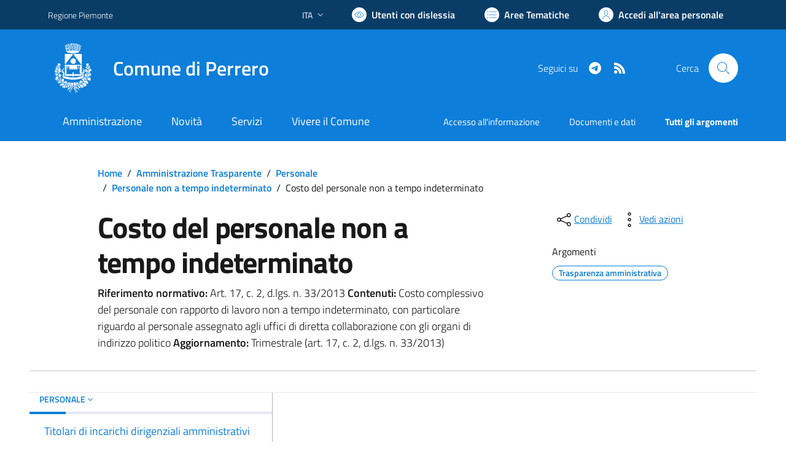

--- FILE ---
content_type: text/html; charset=utf-8
request_url: https://www.comune.perrero.to.it/services/v1/ashx_master/carica_random_ricerca.ashx
body_size: 233
content:

						<li role='listitem'>
							<a href='/servizi/faq/77/Prassi-e-documenti-necessari-per-convivenze-di-fatto'>
								Prassi e documenti necessari per convivenze di fatto
							</a>
						</li>
						<li role='listitem'>
							<a href='/servizi/faq/75/Prassi-e-documenti-necessari-nel-matrimonio-civile'>
								Prassi e documenti necessari nel matrimonio civile
							</a>
						</li>
						<li role='listitem'>
							<a href='/servizi/faq/86/Certificato-di-nascita-per-cittadini-europei'>
								Certificato di nascita per cittadini europei
							</a>
						</li>
						<li role='listitem'>
							<a href='/servizi/faq/73/Richiedere-lo-stato-di-famiglia'>
								Richiedere lo stato di famiglia
							</a>
						</li>